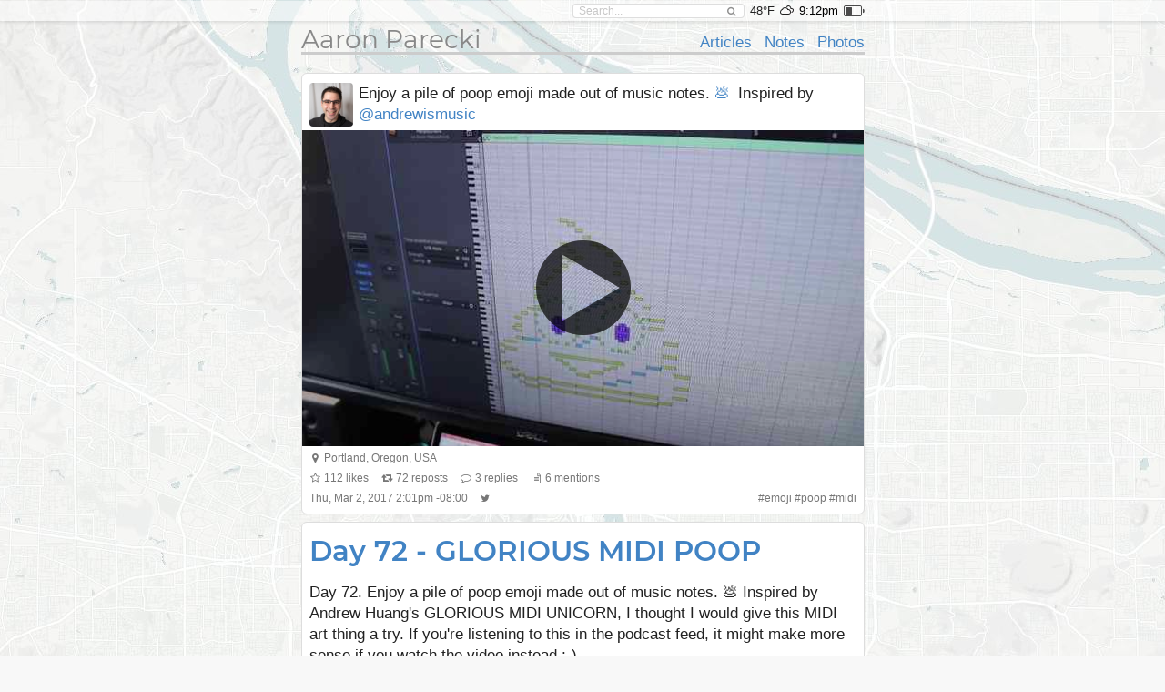

--- FILE ---
content_type: text/html; charset=UTF-8
request_url: https://aaronparecki.com/emoji/%F0%9F%92%A9
body_size: 21407
content:
<!doctype html>
<html>
  <head>
    <meta charset="utf-8">
    <meta name="viewport" content="width=device-width, initial-scale=1">
    <title>Aaron Parecki</title>
        
    <link rel="webmention" href="https://webmention.io/aaronpk/webmention">

    <script src="/assets/jquery-1.12.0.min.js"></script>
    <script src="/semantic/2.2.6/semantic.min.js"></script>
    <script src="/assets/featherlight-1.5.0/featherlight.min.js"></script>

    <link rel="stylesheet" type="text/css" href="/assets/font.css">

    <link rel="stylesheet" type="text/css" href="/semantic/2.2.6/semantic.min.css">
    <link rel="stylesheet" href="/assets/icomoon/style.css">
    <link rel="stylesheet" href="/assets/weather-icons/css/weather-icons.css">
    <link rel="stylesheet" href="/assets/featherlight-1.5.0/featherlight.min.css">


    <!--
    <script src="/assets/screensaver.js"></script>
    <link rel="stylesheet" href="/assets/screensaver.css">
    -->

    <link rel="stylesheet" href="/assets/admin.2.css">
    <link rel="stylesheet" href="/assets/pulse.css">
    <link rel="stylesheet" href="/assets/styles.8.css">
    <link rel="stylesheet" href="/site/styles.2.css">
    <link rel="stylesheet" href="/assets/carbon.css">


    <link rel="stylesheet" href="/assets/story.css">

    
    <link rel="openid.delegate" href="https://aaronparecki.com/">
    <link rel="openid.server" href="https://indieauth.com/openid">


  </head>
  <body>

  	
    <div class="sticky-footer-content">
      <div class="top-bar ">
        <div class="ui container">
          <form action="/search" method="get" class="search item">
            <div class="ui icon input">
              <input type="text" name="q" placeholder="Search..." value="">
              <i class="search icon"></i>
            </div>
          </form>
                      <span class="item">48&deg;F</span>
            <span class="weather item">
              <i class="wi wi-owm-804" title="overcast clouds in Portland"></i>
            </span>
                                <span class="time item"></span>
                                <span class="battery item"></span>
                    <div id="logged-in-menu">
                      </div>
        </div>
      </div>
              <div class="ui container">
        <div class="site-header">
  <div class="align-bottom">

    <div class="left">
      <h1><a href="/">Aaron Parecki</a></h1>
    </div>

    <div class="right">
      <ul>
                  <li><a href="/articles">Articles</a></li>
                  <li><a href="/notes">Notes</a></li>
                  <li><a href="/photos">Photos</a></li>
              </ul>
    </div>

  </div>
</div>
        
<div class="post-list">
                    <ul>
      <li class="h-entry post-entry post-type-video    post   " id="post-id-30015">


      <div style="" class="content-area      ">
                <div class="pad">
        <div class="show-author-photo">
                              <div class="author u-author h-card">
            <a href="/" class="u-url"><img class="u-photo p-name" src="/images/profile.jpg" width="48" alt="Aaron Parecki"></a>
          </div>
          
          <div class="post-text e-content content-type-plain" >Enjoy a pile of poop emoji made out of music notes. <a href="/emoji/💩" class="emoji">💩</a> Inspired by <a href="https://twitter.com/andrewismusic">@andrewismusic</a></div>
        </div>
      </div>
        <div class="video-overlay">
      <a href="https://aaronparecki.com/2017/03/02/9/midi-poop-emoji"><div class="overlay-image"></div></a>
      <img src="/img/620x0,q30/2017/03/02/9/photo.jpg" class="u-poster u-photo post-img">
    </div>
    <a class="u-video" href="/2017/03/02/9/video.mp4"></a>
      
        <div class="metaline pad">
  <i class="marker icon"></i>
      <span class="p-location h-adr">
            <span class="p-locality">Portland</span>,
        <span class="p-region">Oregon</span>,
        <span class="p-country">USA</span>
    </span>
  </div>
        
      <div class="metaline responses-summary pad">
      <span><i class="star empty icon"></i> <span class="p-pk-num-likes">112</span> likes</span>
        <span><i class="retweet icon"></i> <span class="p-pk-num-reposts">72</span> reposts</span>
          <span><i class="comment outline icon"></i> <span class="p-pk-num-replies">3</span> replies</span>
        <span><i class="file text outline icon"></i> <span class="p-pk-num-mentions">6</span> mentions</span>
      </div>
    <div class="metaline pad">
      <a href="https://aaronparecki.com/2017/03/02/9/midi-poop-emoji" class="u-url">
      <time class="dt-published" datetime="2017-03-02T14:01:44-08:00">
        Thu, Mar 2, 2017 2:01pm -08:00
      </time>
    </a>
        <span class="syndications">
              <a href="https://twitter.com/aaronpk/status/837422943118372864" class="u-syndication syndication"><i class="twitter icon"></i></a>
          </span>
        <span class="right">
                        #<a href="/tag/emoji" class="p-category">emoji</a>
                  #<a href="/tag/poop" class="p-category">poop</a>
                  #<a href="/tag/midi" class="p-category">midi</a>
                      
                </span>
  </div>
  
  <div style="clear:both;"></div>
</div>
      </li>
  
    
  <li class="h-entry post-entry post-type-video    post   " id="post-id-30014">


      <div style="" class="content-area      has-name">
              <div class="pad">
                <div class="post-text">
        <h2 class="post-title"><a href="https://aaronparecki.com/2017/03/02/8/day72" class="p-name post-title">Day 72 - GLORIOUS MIDI POOP</a></h2>
                          	          <div class="p-summary" style="margin: 12px 0;">Day 72. Enjoy a pile of poop emoji made out of music notes. 💩 Inspired by Andrew Huang&#039;s GLORIOUS MIDI UNICORN, I thought I would give this MIDI art thing a try. If you&#039;re listening to this in the podcast feed, it might make more sense if you watch the video instead ;-)</div>
  	        <a href="https://aaronparecki.com/2017/03/02/8/day72">continue reading...</a>
	                      </div>
        </div>
    <div class="video-overlay">
      <a href="https://aaronparecki.com/2017/03/02/8/day72"><div class="overlay-image"></div></a>
      <img src="/img/620x0,q30/2017/03/02/8/photo.jpg" class="u-poster u-photo post-img">
    </div>
    <a class="u-video" href="/2017/03/02/8/video.mp4"></a>
          <a class="u-audio" href="/2017/03/02/8/audio.mpga"></a>
      
          
      <div class="metaline responses-summary pad">
      <span><i class="star empty icon"></i> <span class="p-pk-num-likes">12</span> likes</span>
            <span><i class="comment outline icon"></i> <span class="p-pk-num-replies">8</span> replies</span>
        <span><i class="file text outline icon"></i> <span class="p-pk-num-mentions">1</span> mention</span>
      </div>
    <div class="metaline pad">
      <a href="https://aaronparecki.com/2017/03/02/8/day72" class="u-url">
      <time class="dt-published" datetime="2017-03-02T13:53:51-08:00">
        Thu, Mar 2, 2017 1:53pm -08:00
      </time>
    </a>
        <span class="syndications">
              <a href="https://twitter.com/100daysof_music/status/837420730656567297
" class="u-syndication syndication"><i class="twitter icon"></i></a>
              <a href="http://soundcloud.com/aaronpk/day-72-glorious-midi-poop
" class="u-syndication syndication"><i class="soundcloud icon"></i></a>
              <a href="https://www.facebook.com/aaronpk/videos/10103064919209246" class="u-syndication syndication"><i class="facebook square icon"></i></a>
              <a href="https://www.youtube.com/watch?v=IPSMgJ2sgMc" class="u-syndication syndication"><i class="youtube icon"></i></a>
          </span>
        <span class="right">
                        #<a href="/tag/100daysofmusic" class="p-category">100daysofmusic</a>
                      
                </span>
  </div>
<a class="u-author" href="/"></a>
  
  <div style="clear:both;"></div>
</div>
      </li>
  
    
  <li class="h-entry post-entry post-type-reply    post   " id="post-id-23385">


      <div class="context">
      <div>
                        <i class="ui reply icon"></i>
                <a href="https://ben.thatmustbe.me/note/2016/3/15/11/" class="u-in-reply-to">https://ben.thatmustbe.me/note/2016/3/15/11/</a>
          </div>
    </div>
<div style="" class="content-area  has-context    ">
                <div class="pad">
        <div class="show-author-photo">
                              <div class="author u-author h-card">
            <a href="/" class="u-url"><img class="u-photo p-name" src="/images/profile.jpg" width="48" alt="Aaron Parecki"></a>
          </div>
          
          <div class="post-text e-content content-type-plain" ><a href="/emoji/💩" class="emoji">💩</a></div>
        </div>
      </div>
                <div class="metaline pad">
  <i class="marker icon"></i>
      <span class="p-location h-adr">
            <span class="p-locality">Cambridge</span>,
        <span class="p-region">Massachusetts</span>,
        <span class="p-country">USA</span>
    </span>
  </div>
        
          <div class="metaline pad">
      <a href="https://aaronparecki.com/2016/03/16/15/" class="u-url">
      <time class="dt-published" datetime="2016-03-16T15:57:50-04:00">
        Wed, Mar 16, 2016 3:57pm -04:00
      </time>
    </a>
      </div>
  
  <div style="clear:both;"></div>
</div>
      </li>
  
    
  <li class="h-entry post-entry post-type-reply    post   " id="post-id-21460">


      <div class="context">
      <div>
                        <i class="ui reply icon"></i>
                <a href="https://ben.thatmustbe.me/note/2015/12/8/2/" class="u-in-reply-to">https://ben.thatmustbe.me/note/2015/12/8/2/</a>
          </div>
    </div>
<div style="" class="content-area  has-context    ">
                <div class="pad">
        <div class="show-author-photo">
                              <div class="author u-author h-card">
            <a href="/" class="u-url"><img class="u-photo p-name" src="/images/profile.jpg" width="48" alt="Aaron Parecki"></a>
          </div>
          
          <div class="post-text e-content content-type-plain" ><a href="/emoji/💩" class="emoji">💩</a></div>
        </div>
      </div>
                <div class="metaline pad">
  <i class="marker icon"></i>
      <span class="p-location h-card">
              <span class="p-name">Portland, Oregon, USA</span>
        
            </span>
  </div>
        
          <div class="metaline pad">
      <a href="https://aaronparecki.com/2015/12/16/4/" class="u-url">
      <time class="dt-published" datetime="2015-12-16T07:17:07-08:00">
        Wed, Dec 16, 2015 7:17am -08:00
      </time>
    </a>
      </div>
  
  <div style="clear:both;"></div>
</div>
      </li>
  
    
    </ul>
        <div class="load-more">
      <a href="/emoji/💩?before=20151216T071707-0800" class="infinite " rel="prev">older</a>
    </div>
  </div>

        </div>
          </div>

    <footer class="sticky-footer">
              <div class="subfooter">
          <div class="ui container h-card">
  <div class="about">
    <div class="image"><a href="/" class="u-url u-uid"><img src="/images/profile.jpg" class="u-photo"></a></div>
    <div class="bio">
      <div class="p-note">
        <p>Hi, I'm <span class="p-name">Aaron<span style="display:none;"> Parecki</span></span>, Director of Identity Standards at Okta, and co-founder of
<a href="https://indieweb.org/">IndieWebCamp</a>.
I maintain <a href="https://oauth.net/">oauth.net</a>, <a href="/oauth/">write and consult about OAuth</a>, and
participate in the OAuth Working Group at the IETF. I also help people learn about <a href="https://aaronpk.tv">video production and livestreaming</a>. (<a href="/bio/">detailed bio</a>)</p>

<p>I've been <a href="/gps/">tracking my location</a> since 2008 and I wrote <a href="https://100.aaronparecki.com/">100 songs in 100 days</a>.
I've <a href="/presentations">spoken</a> at conferences around the world about
<a href="/presentations?tag=indieweb">owning your data</a>,
<a href="/oauth/">OAuth</a>,
<a href="/presentations?tag=quantifiedself">quantified self</a>,
and explained <a href="https://www.youtube.com/watch?v=FGVJ0eXTRpw">why R is a vowel</a>. <a href="/about">Read more</a>.</p> <time class="dt-bday" datetime="--12-28"></time>

<data class="p-street-address" value="PO Box 12433"></data>
<data class="p-locality" value="Portland"></data>
<data class="p-region" value="Oregon"></data>
<data class="p-country-name" value="USA"></data>
<data class="p-postal-code" value="97212"></data>      </div>
    </div>
    <div class="right">
      <div class="orgs">
        <ul>
            <li class="p-org h-card">
              <img src="/images/okta.png" alt="" class="u-photo">
              <span class="p-role">Director of Identity Standards</span> at <a href="https://www.okta.com/" class="u-url">
                <span class="p-name">Okta</span>
              </a> 
            </li>
            <li class="p-org h-card">
              <img src="/images/indiewebcamp.png" alt="" class="u-photo">
              <a href="https://indieweb.org/" class="u-url">
                <span class="p-name">IndieWebCamp</span>
              </a> 
              <a class="p-role" href="https://indieweb.org/founders">Founder</a>
            </li>
            <li class="p-org h-card">
              <img src="/images/ietf.ico" alt="" class="u-photo">
              <a href="https://oauth.net" class="u-url">
                <span class="p-name">OAuth WG</span>
              </a> 
              <a class="p-role" href="/oauth/">Editor</a>
            </li>
            <li class="p-org h-card">
              <img src="/images/openid.png" alt="" class="u-photo">
              <a href="https://openid.net" class="u-url">
                <span class="p-name">OpenID</span>
              </a> 
              <a class="p-role" href="/oauth/">Board Member</a>
            </li>

<!--
            <li class="p-org h-card">
              <img src="/images/w3c.png" alt="" class="u-photo">
              <a href="https://www.w3.org/" class="u-url">
                <span class="p-name">W3C</span>
              </a> 
              <a class="p-role" href="/w3c/">Editor</a>
            </li>
-->
            <li><br></li>
            <!--
            <li><img src="/images/spotify.ico" alt=""> <a href="/sunshine-indie-pop/">Sunshine Indie Pop</a></li>
            <li>
              <img src="/images/microphone.png" alt="">
              <a class="p-callsign u-url" href="https://w7apk.com">W7APK</a>
            </li>
            -->
            <li>🎥 <a href="https://youtube.com/aaronpk">YouTube Tutorials and Reviews</a></li>
            <li>🏠 <a href="https://www.youtube.com/@TheHouseFilesPDX">We're building a triplex!</li>
            <li>⭐️ <a href="https://aaronparecki.com/life-stack/">Life Stack</a></li>
            <li>⚙️ <a href="https://aaronparecki.com/home-automation/">Home Automation</a></li>
          </ul>

<link rel="pgpkey" href="/key.txt">
<link rel="me" href="sms:+15035678642">
<link rel="me" href="https://micro.blog/aaronpk">      </div>
      <div class="search">
        <form action="/search" method="get">
          <div class="ui fluid icon input">
            <input type="text" name="q" placeholder="Search..." value="">
            <i class="search icon"></i>
          </div>
        </form>
      </div>
    </div>
  </div>
  <div class="channels">
    <ul class="footer-links">
              <li><a href="/all">All</a></li>
              <li><a href="/articles">Articles</a></li>
              <li><a href="/bookmarks">Bookmarks</a></li>
              <li><a href="/notes">Notes</a></li>
              <li><a href="/photos">Photos</a></li>
              <li><a href="/replies">Replies</a></li>
              <li><a href="/reviews">Reviews</a></li>
              <li><a href="/trips">Trips</a></li>
              <li><a href="/videos">Videos</a></li>
            <li><a href="/contact">Contact</a></li>
    </ul>
  </div>
    <div class="elsewhere">
    <ul class="footer-links">
              <li><a href="https://github.com/aaronpk" rel=""><i class="github icon"></i></a></li>
              <li><a href="https://youtube.com/aaronpk" rel=""><i class="youtube play icon"></i></a></li>
              <li><a href="http://foursquare.com/aaronpk" rel=""><i class="foursquare icon"></i></a></li>
              <li><a href="http://www.linkedin.com/in/aaronparecki" rel=""><i class="linkedin icon"></i></a></li>
              <li><a href="https://instagram.com/aaronpk_tv" rel=""><i class="instagram icon"></i></a></li>
              <li><a href="http://flickr.com/aaronpk" rel=""><i class="flickr icon"></i></a></li>
              <li><a href="https://speakerdeck.com/aaronpk" rel=""><i class="icon-speakerdeck icon"></i></a></li>
              <li><a href="http://www.slideshare.net/aaronpk" rel=""><i class="slideshare icon"></i></a></li>
              <li><a href="http://www.last.fm/user/aaron_pk" rel=""><i class="lastfm icon"></i></a></li>
              <li><a href="https://kit.co/aaronpk" rel=""><i class="icon-kit-co icon"></i></a></li>
              <li><a href="https://www.duolingo.com/profile/aaronpk" rel=""><i class="icon-duolingo icon"></i></a></li>
              <li><a href="https://www.w3.org/users/59996" rel=""><i class="icon-w3c icon"></i></a></li>
              <li><a href="https://en.wikipedia.org/wiki/User:Aaronpk" rel=""><i class="linkify icon"></i></a></li>
              <li><a href="https://codeberg.org/aaronpk" rel=""><i class="linkify icon"></i></a></li>
              <li><a href="https://u.wechat.com/kKChiO-sSbgJQFf0UJrpHhE" rel=""><i class="wechat icon"></i></a></li>
              <li><a href="https://www.amazon.com/shop/aaronparecki" rel=""><i class="amazon icon"></i></a></li>
              <li><a href="https://www.amazon.com/gp/profile/amzn1.account.AHJ2OJ7NXSYM23FDDEDVZV2UR4MA" rel=""><i class="amazon icon"></i></a></li>
              <li><a href="https://aaronparecki.com/aaronpk" rel=""><i class="icon-mastodon icon"></i></a></li>
              <li><a href="https://bsky.app/profile/aaronpk.com" rel=""><i class="icon-bluesky icon"></i></a></li>
              <li><a href="https://cash.me/$aaronpk" rel=""><i class="icon-squarecash icon"></i></a></li>
              <li><a href="https://venmo.com/aaronpk" rel=""><i class="icon-venmo icon"></i></a></li>
              <li><a href="https://paypal.me/apk" rel=""><i class="paypal icon"></i></a></li>
              <li><a href="mailto:aaron@parecki.com" rel=""><i class="mail icon"></i></a></li>
          </ul>
  </div>
</div>
        </div>
      
      <div class="footer">
        <a href="/login" class="hidden-login"></a>
        <div>
          <span>&copy; 1999-2026 by Aaron Parecki.</span>
          <span>Powered by <a href="https://indieweb.org/p3k">p3k</a>.</span>
          <span>This site supports <a href="https://webmention.net/">Webmention</a>.</span>
        </div>
        <div>
          <span>Except where otherwise noted, text content on this site is licensed
            under a <a href="http://creativecommons.org/licenses/by/3.0/" rel="license">Creative Commons Attribution 3.0 License</a>.</span>
        </div>
        <div class="badges" style="padding-top: 8px;">
          <a href="https://indieweb.org/"><img src="/assets/badges/indieweb.png" width="80" height="15" alt="IndieWebCamp" style="image-rendering: pixelated;"></a>
          <a href="http://microformats.org/"><img src="/assets/badges/microformats.png" width="80" height="15" alt="Microformats" style="image-rendering: pixelated;"></a>
          <a href="https://indieweb.org/Webmention"><img src="/assets/badges/webmention.png" width="80" height="15" alt="Webmention" style="image-rendering: pixelated;"></a>
          <img src="/assets/badges/w3c-valid-html.png" width="80" height="15" alt="W3C HTML5" style="image-rendering: pixelated;">
          <a href="http://creativecommons.org/licenses/by/3.0/"><img src="/assets/badges/cc-commons.png" width="80" height="15" alt="Creative Commons" style="image-rendering: pixelated;"></a>
        </div>
              </div>
    </footer>

    <input type="hidden" id="permalink" value="">
        
    <div id="wechat-modal" class="hidden">
      <div class="contents">
        <div class="text">WeChat ID<br>aaronpk_tv</div>
        <div class="img"><img src="/images/wechat.jpg"></div>
      </div>
    </div>
        
    <script src="/assets/photo-albums/justified-layout.js"></script>
    <script src="/assets/photo-albums/photo-layout.js"></script>
    <script src="/assets/js-cookie.js"></script>
    <script src="/assets/story.js" async></script>

    <script src="/assets/script.js"></script>
    <script src="/assets/webmention.js"></script>
    
    
    <script src="/assets/admin.js"></script>

    <script>
      // Lolz. https://www.youtube.com/watch?v=EZpdEljk5dY
      // thanks seblog.nl!
      let photo = document.querySelector('.about .image img')
      if(photo) {
        window.addEventListener('deviceorientation', (e) => {
          let tiltLR = e.gamma; let tiltFB = e.beta;
          photo.style.transform = `rotate(${tiltLR * -1}deg)`
        })
      }
    </script>

        <script src="https://cdn.usefathom.com/script.js" site="JGWUQUCN" defer></script>
    
  </body>
</html>


--- FILE ---
content_type: application/javascript
request_url: https://aaronparecki.com/assets/webmention.js
body_size: 1367
content:
$(function(){
  $(".webmention-form .submit").click(function(){
    if($(".webmention-form .url").val()) {

      $(".webmention-form .url").parent().removeClass("error");
      $(".webmention-form .submit").addClass("loading").addClass("disabled");
      $(".webmention-form .status").addClass("hidden");

      $.post($("link[rel=webmention]").attr("href"), {
        source: $(".webmention-form .url").val(),
        target: $("#permalink").val()
      }, function(response) {

        $(".webmention-form .submit").removeClass("loading").removeClass("disabled");
        $(".webmention-form .status .message")
          .html('<div>Thanks! Your Webmention was received and is being processed now!</div>'
            +'<div style="font-size:0.8em;"><a href="'+response.location+'" target="_blank">check status</a></div>')
          .addClass("info").removeClass("negative");
        $(".webmention-form .status").removeClass("hidden");
        $(".webmention-form .fields").addClass("hidden");

      }).fail(function(response){
        var data = response.responseJSON;

        $(".webmention-form .submit").removeClass("loading").removeClass("disabled");
        $(".webmention-form .status .message").text(data.error+": "+data.error_description)
          .removeClass("info").addClass("negative");
        $(".webmention-form .status").removeClass("hidden");

      });

    } else {
      $(".webmention-form .url").parent().addClass("error");
    }
    return false;
  });
});


--- FILE ---
content_type: application/javascript
request_url: https://aaronparecki.com/assets/photo-albums/photo-layout.js
body_size: 6273
content:
(function() {

var maxHeight = 220;
var margin = 4;

var images;
var dimensions = {};
var containerWidth;

document.addEventListener("DOMContentLoaded", function(event) { 

  debugLayoutMessage("DOMContentLoaded");

  images = document.querySelectorAll(".photo-album img");
  for(var i=0; i<images.length; i++) {
    if(!images[i].complete) {
      images[i].addEventListener("load", imageFinishedLoading);
    }
  }
  startLayout();

});

var lastContainerWidth = null;

// This prevents the layout loop from running continuously while the window is being resized
var resizeTimer = null;
window.onresize = function() {
  if(resizeTimer != null) {
    clearTimeout(resizeTimer);
  }
  resizeTimer = setTimeout(startLayout, 50);
}

var waitingFor = null;
var waitingForIndex = 0;

var currentRowWidth = 0;
var currentRowImages = [];

function debugLayoutMessage(msg) {
  // console.log(msg);
}

function startLayout() {
  if(document.getElementsByClassName('photo-album').length > 0) {
    containerWidth = lastContainerWidth = document.getElementsByClassName('photo-album')[0].clientWidth;
    currentRowImages = [];
    currentRowWidth = 0;
    waitingFor = null;
    waitingForIndex = 0;
    continueLayout();
  }
}

function continueLayout() {

  debugLayoutMessage("images.length = " + images.length);
  debugLayoutMessage("query length = " + document.querySelectorAll(".photo-album img").length);
  debugLayoutMessage("Continuing layout. We were previously waiting for "+waitingForIndex+"/"+images.length+" to load");

  // Start at the previous image that had not been loaded yet
  for(var i=waitingForIndex; i<images.length; i++) {
    // Start layout out images until the next unloaded image is reached
    if(images[i].complete) {
      debugLayoutMessage("Image "+i+" loaded");
      layOutImageNumber(i);
    } else {
      debugLayoutMessage("Image "+i+" is not yet loaded. Blocking on it.");
      waitingForIndex = i;
      waitingFor = images[i];
      return;
    }
  }

  // If there are any images left in the current row, resize them now

  // Allow the last row to be any height in order to fill the width
  if(currentRowImages.length > 0) {
    debugLayoutMessage("Finishing up the last row");
    var rowWidth = 0;
    for(var i=0; i<currentRowImages.length; i++) {
      rowWidth += currentRowImages[i].clientWidth;
    }
    var scale = (containerWidth - (margin * (currentRowImages.length+1))) / rowWidth;
    // Check if scaling any of the images would result in a super tall row
    var fillWidth = true;
    for(var i=0; i<currentRowImages.length; i++) {
      if(Math.floor(scale * currentRowImages[i].clientHeight) > maxHeight * 1.2) {
        fillWidth = false;
      }
    }
    if(fillWidth) {
      for(var i=0; i<currentRowImages.length; i++) {
        var w = Math.floor(scale * currentRowImages[i].clientWidth);
        var h = Math.floor(scale * currentRowImages[i].clientHeight);
        debugLayoutMessage("w: "+w+" h: "+h);
        setImageDimensions(currentRowImages[i], w, h);
      }
    } else {
      // Use the max height as the target
      if(currentRowImages.length > 0) {
        debugLayoutMessage("Finishing up the last row");
        for(var i=0; i<currentRowImages.length; i++) {
          var w = Math.floor(maxHeight * (currentRowImages[i].naturalWidth / currentRowImages[i].naturalHeight));
          debugLayoutMessage("w: "+w+" h: "+maxHeight);
          setImageDimensions(currentRowImages[i], w, maxHeight);
        }
      }
    }
  } else {
    debugLayoutMessage("currentRowImages.length = "+currentRowImages.length);
  }

  debugLayoutMessage("Layout complete");
}

function imageFinishedLoading(evt) {
  // If the image that finished loading was the one we were waiting for, continue laying out images
  if(evt.target == waitingFor) {
    debugLayoutMessage("The image we were waiting for finished loading");
    continueLayout();
  }
}

function calculateHeightOfCurrentRow() {
  // Calculate the height of the row if all the current images were rendered in the row
  var availableWidth = containerWidth - ((currentRowImages.length+1) * margin);
  var aspect = 0;
  for(var i=0; i<currentRowImages.length; i++) {
    aspect += parseInt(currentRowImages[i].naturalWidth) / parseInt(currentRowImages[i].naturalHeight);
  }
  debugLayoutMessage("Aspect of this row: "+aspect+ " Height: "+(availableWidth / aspect));
  return availableWidth / aspect;
}

function setImageDimensions(img, w, h) {
  img.removeAttribute("height");
  img.setAttribute("style", "height:"+h+"px; width:"+w+"px");
  img.calculatedWidth = w;
  img.calculatedHeight = h;
}

function layOutImageNumber(n) {
  var img = images[n];
  var iw = img.naturalWidth;
  var ih = img.naturalHeight;

  // Add this image to the row
  debugLayoutMessage("Adding image "+n+" to the current row");
  currentRowImages.push(img);

  var rowHeight = calculateHeightOfCurrentRow();
  // If the current row is under the max height, set the dimensions of the images in the row
  if(rowHeight < maxHeight) {
    debugLayoutMessage("Row height ("+rowHeight+") is under max height ("+maxHeight+")");
    debugLayoutMessage("Setting the heights for the current row");

    for(var i=0; i<currentRowImages.length; i++) {
      var w = currentRowImages[i].naturalWidth;
      var h = currentRowImages[i].naturalHeight;

      var newH = Math.floor(rowHeight);
      var newW = Math.floor(newH * (w / h));
      debugLayoutMessage("img: "+i+" w:"+newW+" h:"+newH);

      setImageDimensions(currentRowImages[i], newW, newH);
    }

    // Since we used the floor of the scaled result, we might need to add back a few pixels to make the spacing work
    var rowWidth = margin * (currentRowImages.length + 1);
    for(var i=0; i<currentRowImages.length; i++) {
      rowWidth += currentRowImages[i].calculatedWidth;
    }
    debugLayoutMessage("This row calculated to be "+rowWidth);
    if(rowWidth < containerWidth) {
      var extraSpace = containerWidth - rowWidth;
      var pos = 0;
      while(extraSpace > 0) {
        setImageDimensions(currentRowImages[pos], currentRowImages[pos].calculatedWidth+1, currentRowImages[pos].calculatedHeight);
        pos = (pos + 1) % currentRowImages.length;
        extraSpace--;
      }
    }

    // Then start a new row
    debugLayoutMessage("Starting a new row");
    currentRowImages = [];
    currentRowWidth = margin;

  }

}

})();
